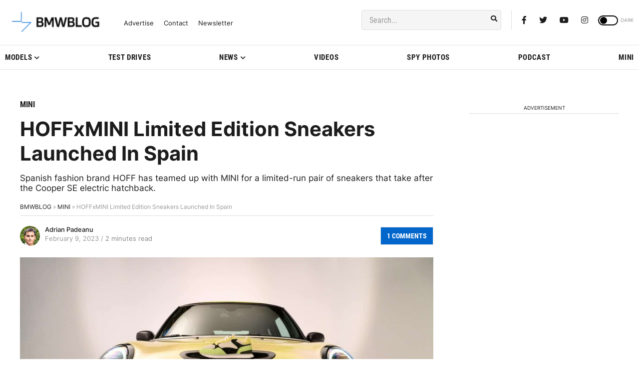

--- FILE ---
content_type: application/javascript; charset=UTF-8
request_url: https://bmwblog.disqus.com/count-data.js?1=444893%20https%3A%2F%2Fwww.bmwblog.com%2F%3Fp%3D444893&1=509367%20https%3A%2F%2Fwww.bmwblog.com%2F%3Fp%3D509367&1=509399%20https%3A%2F%2Fwww.bmwblog.com%2F%3Fp%3D509399&1=509400%20https%3A%2F%2Fwww.bmwblog.com%2F%3Fp%3D509400&1=509430%20https%3A%2F%2Fwww.bmwblog.com%2F%3Fp%3D509430&1=509453%20https%3A%2F%2Fwww.bmwblog.com%2F%3Fp%3D509453
body_size: 607
content:
var DISQUSWIDGETS;

if (typeof DISQUSWIDGETS != 'undefined') {
    DISQUSWIDGETS.displayCount({"text":{"and":"and","comments":{"zero":"0 Comments","multiple":"{num} Comments","one":"1 Comments"}},"counts":[{"id":"509453 https:\/\/www.bmwblog.com\/?p=509453","comments":0},{"id":"509399 https:\/\/www.bmwblog.com\/?p=509399","comments":4},{"id":"509400 https:\/\/www.bmwblog.com\/?p=509400","comments":9},{"id":"509430 https:\/\/www.bmwblog.com\/?p=509430","comments":5},{"id":"444893 https:\/\/www.bmwblog.com\/?p=444893","comments":1},{"id":"509367 https:\/\/www.bmwblog.com\/?p=509367","comments":2}]});
}